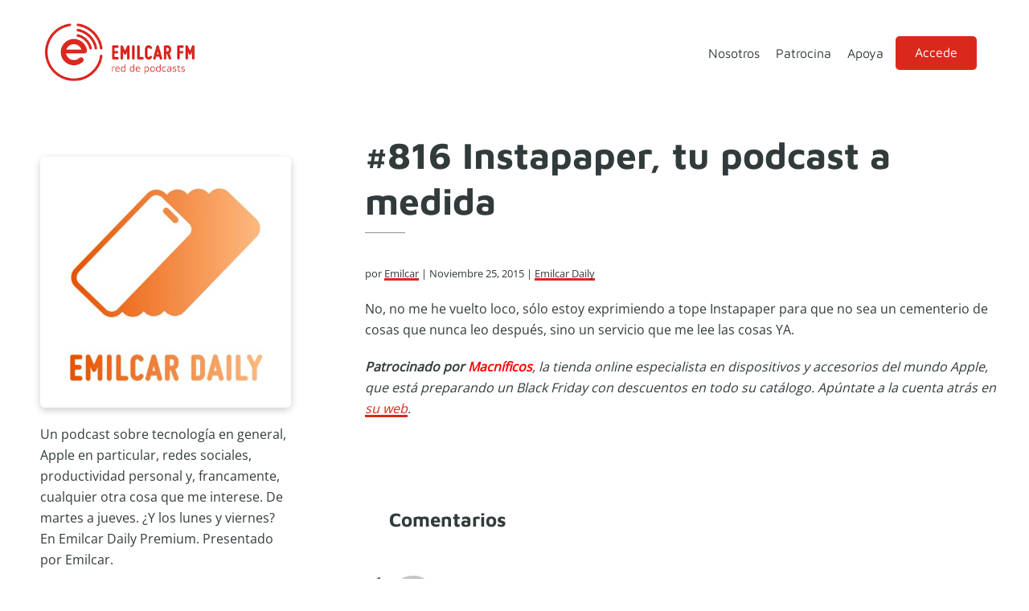

--- FILE ---
content_type: text/html; charset=UTF-8
request_url: https://emilcar.fm/2015/11/25/816-instapaper-tu-podcast-a-medida/
body_size: 11280
content:
<!DOCTYPE html>
<html lang="es">
<head >
<meta charset="UTF-8" />
<meta name="viewport" content="width=device-width, initial-scale=1" />
<title>#816 Instapaper, tu podcast a medida</title>
<meta name='robots' content='max-image-preview:large' />
<link rel='dns-prefetch' href='//js.stripe.com' />


<link rel="alternate" title="oEmbed (JSON)" type="application/json+oembed" href="https://emilcar.fm/wp-json/oembed/1.0/embed?url=https%3A%2F%2Femilcar.fm%2F2015%2F11%2F25%2F816-instapaper-tu-podcast-a-medida%2F" />
<link rel="alternate" title="oEmbed (XML)" type="text/xml+oembed" href="https://emilcar.fm/wp-json/oembed/1.0/embed?url=https%3A%2F%2Femilcar.fm%2F2015%2F11%2F25%2F816-instapaper-tu-podcast-a-medida%2F&#038;format=xml" />
<link rel="canonical" href="https://emilcar.fm/2015/11/25/816-instapaper-tu-podcast-a-medida/" />
<!-- Genesis Open Graph -->
<meta property="og:title" content="#816 Instapaper, tu podcast a medida" />
<meta property="og:type" content="article" />
<meta property="og:url" content="https://emilcar.fm/2015/11/25/816-instapaper-tu-podcast-a-medida/" />
<meta property="og:image" content="https://emilcar.fm/wp-content/uploads/2017/09/emilcardaily2017.png" />
<meta property="og:image:width" content="3000" />
<meta property="og:image:height" content="3000" />
<meta property="og:image:alt" content="Emilcar Daily" />
<style id='wp-img-auto-sizes-contain-inline-css'>
img:is([sizes=auto i],[sizes^="auto," i]){contain-intrinsic-size:3000px 1500px}
/*# sourceURL=wp-img-auto-sizes-contain-inline-css */
</style>
<link rel='stylesheet' id='emilcar-fm-css' href='https://emilcar.fm/wp-content/themes/dakota/style.css?ver=1.0.4' media='all' />
<style id='emilcar-fm-inline-css'>

		:root {
		  --footer-color: #323b3c;
		}
		.footer-widgets, .site-footer, .ab-button:hover { background-color: #323b3c;}

		.site-footer a, .site-footer p, .footer-widgets p, .footer-widgets a, .footer-widgets .widget-title, .comment-respond a,
		.comment-respond h3, .comment-respond label,
		.ab-button:hover,
		.footer-widgets .widget_text {  color: #ffffff; }
		
		:root {
		  --accent-color: #da291c;
		}

		.entry-title a:focus,
		.entry-title a:hover,
		a, a:hover, a:focus,
		.genesis-nav-menu a:focus,
		.genesis-nav-menu a:hover,
		.genesis-nav-menu .current-menu-item > a,
		.genesis-nav-menu .current-menu-ancestor > a,
		.genesis-nav-menu .sub-menu .current-menu-item > a:focus,
		.genesis-nav-menu .sub-menu .current-menu-item > a:hover,
		.sidebar .user-profile a  {
			color: #da291c;
		}
		.entry-meta a, .entry-content a { box-shadow: inset 0 -3px 0 0 #da291c;}
		.iconos-podcasts a { box-shadow: none; }


		a.button,
		button,
		.button,
		.ab-button,
		.wp-block-button__link,
		.footer-widgets a.button,
		input[type="button"],
		input[type="reset"],
		input[type="submit"],
		input[type="reset"],
		input[type="submit"],
		.entry-content a.button,
		.entry-content a.button:focus,
		.entry-content a.button:hover,
		.comment-respond input[type="submit"],
		.widget a.button:focus,
		.widget a.button:hover,
		.site-container div.wpforms-container-full .wpforms-form button[type="submit"],
		.site-container div.wpforms-container-full .wpforms-form button[type="submit"]:hover,
		.site-container div.wpforms-container-full .wpforms-form input[type="submit"],
		.site-container div.wpforms-container-full .wpforms-form input[type="submit"]:hover,
		.archive-pagination li a:focus, .archive-pagination li a:hover, .archive-pagination li.active a
		{
			background-color: #da291c;
			color: #ffffff;
		}

		.ab-button:hover {
			border-color: #da291c;
		}

		.site-container .wp-block-audio figcaption,
		.site-container .wp-block-embed figcaption,
		.site-container .wp-block-image figcaption,
		.site-container .testimonial figure.is-style-circle-mask {
			background-color: #da291c !important;
			color: #ffffff;
		}

		
		.wp-custom-logo .site-container .custom-logo-link {
			aspect-ratio: 200/80;
		}
		
		.wp-custom-logo .site-container .title-area {
			max-width: 200px;
		}
		
/*# sourceURL=emilcar-fm-inline-css */
</style>
<style id='wp-emoji-styles-inline-css'>

	img.wp-smiley, img.emoji {
		display: inline !important;
		border: none !important;
		box-shadow: none !important;
		height: 1em !important;
		width: 1em !important;
		margin: 0 0.07em !important;
		vertical-align: -0.1em !important;
		background: none !important;
		padding: 0 !important;
	}
/*# sourceURL=wp-emoji-styles-inline-css */
</style>
<link rel='stylesheet' id='wp-block-library-css' href='https://emilcar.fm/wp-includes/css/dist/block-library/style.min.css?ver=6.9' media='all' />
<style id='global-styles-inline-css'>
:root{--wp--preset--aspect-ratio--square: 1;--wp--preset--aspect-ratio--4-3: 4/3;--wp--preset--aspect-ratio--3-4: 3/4;--wp--preset--aspect-ratio--3-2: 3/2;--wp--preset--aspect-ratio--2-3: 2/3;--wp--preset--aspect-ratio--16-9: 16/9;--wp--preset--aspect-ratio--9-16: 9/16;--wp--preset--color--black: #050505;--wp--preset--color--cyan-bluish-gray: #abb8c3;--wp--preset--color--white: #ffffff;--wp--preset--color--pale-pink: #f78da7;--wp--preset--color--vivid-red: #cf2e2e;--wp--preset--color--luminous-vivid-orange: #ff6900;--wp--preset--color--luminous-vivid-amber: #fcb900;--wp--preset--color--light-green-cyan: #7bdcb5;--wp--preset--color--vivid-green-cyan: #00d084;--wp--preset--color--pale-cyan-blue: #8ed1fc;--wp--preset--color--vivid-cyan-blue: #0693e3;--wp--preset--color--vivid-purple: #9b51e0;--wp--preset--color--red: #da291c;--wp--preset--color--pink: #d40161;--wp--preset--color--grey: #f5f5f5;--wp--preset--gradient--vivid-cyan-blue-to-vivid-purple: linear-gradient(135deg,rgb(6,147,227) 0%,rgb(155,81,224) 100%);--wp--preset--gradient--light-green-cyan-to-vivid-green-cyan: linear-gradient(135deg,rgb(122,220,180) 0%,rgb(0,208,130) 100%);--wp--preset--gradient--luminous-vivid-amber-to-luminous-vivid-orange: linear-gradient(135deg,rgb(252,185,0) 0%,rgb(255,105,0) 100%);--wp--preset--gradient--luminous-vivid-orange-to-vivid-red: linear-gradient(135deg,rgb(255,105,0) 0%,rgb(207,46,46) 100%);--wp--preset--gradient--very-light-gray-to-cyan-bluish-gray: linear-gradient(135deg,rgb(238,238,238) 0%,rgb(169,184,195) 100%);--wp--preset--gradient--cool-to-warm-spectrum: linear-gradient(135deg,rgb(74,234,220) 0%,rgb(151,120,209) 20%,rgb(207,42,186) 40%,rgb(238,44,130) 60%,rgb(251,105,98) 80%,rgb(254,248,76) 100%);--wp--preset--gradient--blush-light-purple: linear-gradient(135deg,rgb(255,206,236) 0%,rgb(152,150,240) 100%);--wp--preset--gradient--blush-bordeaux: linear-gradient(135deg,rgb(254,205,165) 0%,rgb(254,45,45) 50%,rgb(107,0,62) 100%);--wp--preset--gradient--luminous-dusk: linear-gradient(135deg,rgb(255,203,112) 0%,rgb(199,81,192) 50%,rgb(65,88,208) 100%);--wp--preset--gradient--pale-ocean: linear-gradient(135deg,rgb(255,245,203) 0%,rgb(182,227,212) 50%,rgb(51,167,181) 100%);--wp--preset--gradient--electric-grass: linear-gradient(135deg,rgb(202,248,128) 0%,rgb(113,206,126) 100%);--wp--preset--gradient--midnight: linear-gradient(135deg,rgb(2,3,129) 0%,rgb(40,116,252) 100%);--wp--preset--font-size--small: clamp(0.7rem, 0.7rem + ((1vw - 0.2rem) * 0.545), 1rem);--wp--preset--font-size--medium: clamp(14px, 0.875rem + ((1vw - 3.2px) * 0.682), 20px);--wp--preset--font-size--large: clamp(1.1rem, 1.1rem + ((1vw - 0.2rem) * 0.545), 1.4rem);--wp--preset--font-size--x-large: clamp(25.014px, 1.563rem + ((1vw - 3.2px) * 1.93), 42px);--wp--preset--font-size--regular: clamp(0.9rem, 0.9rem + ((1vw - 0.2rem) * 0.545), 1.2rem);--wp--preset--font-size--larger: clamp(1.4rem, 1.4rem + ((1vw - 0.2rem) * 0.727), 1.8rem);--wp--preset--spacing--20: min(30px, 2vw);--wp--preset--spacing--30: min(40px, 4vw);--wp--preset--spacing--40: min(50px, 6vw);--wp--preset--spacing--50: min(60px, 10vw);--wp--preset--spacing--60: min(70px, 12vw);--wp--preset--spacing--70: min(80px, 14vw);--wp--preset--spacing--80: 5.06rem;--wp--preset--spacing--10: min(20px, 1vw);--wp--preset--shadow--natural: 6px 6px 9px rgba(0, 0, 0, 0.2);--wp--preset--shadow--deep: 12px 12px 50px rgba(0, 0, 0, 0.4);--wp--preset--shadow--sharp: 6px 6px 0px rgba(0, 0, 0, 0.2);--wp--preset--shadow--outlined: 6px 6px 0px -3px rgb(255, 255, 255), 6px 6px rgb(0, 0, 0);--wp--preset--shadow--crisp: 6px 6px 0px rgb(0, 0, 0);}:root { --wp--style--global--content-size: 800px;--wp--style--global--wide-size: 1200px; }:where(body) { margin: 0; }.wp-site-blocks > .alignleft { float: left; margin-right: 2em; }.wp-site-blocks > .alignright { float: right; margin-left: 2em; }.wp-site-blocks > .aligncenter { justify-content: center; margin-left: auto; margin-right: auto; }:where(.wp-site-blocks) > * { margin-block-start: 24px; margin-block-end: 0; }:where(.wp-site-blocks) > :first-child { margin-block-start: 0; }:where(.wp-site-blocks) > :last-child { margin-block-end: 0; }:root { --wp--style--block-gap: 24px; }:root :where(.is-layout-flow) > :first-child{margin-block-start: 0;}:root :where(.is-layout-flow) > :last-child{margin-block-end: 0;}:root :where(.is-layout-flow) > *{margin-block-start: 24px;margin-block-end: 0;}:root :where(.is-layout-constrained) > :first-child{margin-block-start: 0;}:root :where(.is-layout-constrained) > :last-child{margin-block-end: 0;}:root :where(.is-layout-constrained) > *{margin-block-start: 24px;margin-block-end: 0;}:root :where(.is-layout-flex){gap: 24px;}:root :where(.is-layout-grid){gap: 24px;}.is-layout-flow > .alignleft{float: left;margin-inline-start: 0;margin-inline-end: 2em;}.is-layout-flow > .alignright{float: right;margin-inline-start: 2em;margin-inline-end: 0;}.is-layout-flow > .aligncenter{margin-left: auto !important;margin-right: auto !important;}.is-layout-constrained > .alignleft{float: left;margin-inline-start: 0;margin-inline-end: 2em;}.is-layout-constrained > .alignright{float: right;margin-inline-start: 2em;margin-inline-end: 0;}.is-layout-constrained > .aligncenter{margin-left: auto !important;margin-right: auto !important;}.is-layout-constrained > :where(:not(.alignleft):not(.alignright):not(.alignfull)){max-width: var(--wp--style--global--content-size);margin-left: auto !important;margin-right: auto !important;}.is-layout-constrained > .alignwide{max-width: var(--wp--style--global--wide-size);}body .is-layout-flex{display: flex;}.is-layout-flex{flex-wrap: wrap;align-items: center;}.is-layout-flex > :is(*, div){margin: 0;}body .is-layout-grid{display: grid;}.is-layout-grid > :is(*, div){margin: 0;}body{padding-top: 0px;padding-right: 0px;padding-bottom: 0px;padding-left: 0px;}a:where(:not(.wp-element-button)){text-decoration: underline;}:root :where(.wp-element-button, .wp-block-button__link){background-color: #32373c;border-width: 0;color: #fff;font-family: inherit;font-size: inherit;font-style: inherit;font-weight: inherit;letter-spacing: inherit;line-height: inherit;padding-top: calc(0.667em + 2px);padding-right: calc(1.333em + 2px);padding-bottom: calc(0.667em + 2px);padding-left: calc(1.333em + 2px);text-decoration: none;text-transform: inherit;}.has-black-color{color: var(--wp--preset--color--black) !important;}.has-cyan-bluish-gray-color{color: var(--wp--preset--color--cyan-bluish-gray) !important;}.has-white-color{color: var(--wp--preset--color--white) !important;}.has-pale-pink-color{color: var(--wp--preset--color--pale-pink) !important;}.has-vivid-red-color{color: var(--wp--preset--color--vivid-red) !important;}.has-luminous-vivid-orange-color{color: var(--wp--preset--color--luminous-vivid-orange) !important;}.has-luminous-vivid-amber-color{color: var(--wp--preset--color--luminous-vivid-amber) !important;}.has-light-green-cyan-color{color: var(--wp--preset--color--light-green-cyan) !important;}.has-vivid-green-cyan-color{color: var(--wp--preset--color--vivid-green-cyan) !important;}.has-pale-cyan-blue-color{color: var(--wp--preset--color--pale-cyan-blue) !important;}.has-vivid-cyan-blue-color{color: var(--wp--preset--color--vivid-cyan-blue) !important;}.has-vivid-purple-color{color: var(--wp--preset--color--vivid-purple) !important;}.has-red-color{color: var(--wp--preset--color--red) !important;}.has-pink-color{color: var(--wp--preset--color--pink) !important;}.has-grey-color{color: var(--wp--preset--color--grey) !important;}.has-black-background-color{background-color: var(--wp--preset--color--black) !important;}.has-cyan-bluish-gray-background-color{background-color: var(--wp--preset--color--cyan-bluish-gray) !important;}.has-white-background-color{background-color: var(--wp--preset--color--white) !important;}.has-pale-pink-background-color{background-color: var(--wp--preset--color--pale-pink) !important;}.has-vivid-red-background-color{background-color: var(--wp--preset--color--vivid-red) !important;}.has-luminous-vivid-orange-background-color{background-color: var(--wp--preset--color--luminous-vivid-orange) !important;}.has-luminous-vivid-amber-background-color{background-color: var(--wp--preset--color--luminous-vivid-amber) !important;}.has-light-green-cyan-background-color{background-color: var(--wp--preset--color--light-green-cyan) !important;}.has-vivid-green-cyan-background-color{background-color: var(--wp--preset--color--vivid-green-cyan) !important;}.has-pale-cyan-blue-background-color{background-color: var(--wp--preset--color--pale-cyan-blue) !important;}.has-vivid-cyan-blue-background-color{background-color: var(--wp--preset--color--vivid-cyan-blue) !important;}.has-vivid-purple-background-color{background-color: var(--wp--preset--color--vivid-purple) !important;}.has-red-background-color{background-color: var(--wp--preset--color--red) !important;}.has-pink-background-color{background-color: var(--wp--preset--color--pink) !important;}.has-grey-background-color{background-color: var(--wp--preset--color--grey) !important;}.has-black-border-color{border-color: var(--wp--preset--color--black) !important;}.has-cyan-bluish-gray-border-color{border-color: var(--wp--preset--color--cyan-bluish-gray) !important;}.has-white-border-color{border-color: var(--wp--preset--color--white) !important;}.has-pale-pink-border-color{border-color: var(--wp--preset--color--pale-pink) !important;}.has-vivid-red-border-color{border-color: var(--wp--preset--color--vivid-red) !important;}.has-luminous-vivid-orange-border-color{border-color: var(--wp--preset--color--luminous-vivid-orange) !important;}.has-luminous-vivid-amber-border-color{border-color: var(--wp--preset--color--luminous-vivid-amber) !important;}.has-light-green-cyan-border-color{border-color: var(--wp--preset--color--light-green-cyan) !important;}.has-vivid-green-cyan-border-color{border-color: var(--wp--preset--color--vivid-green-cyan) !important;}.has-pale-cyan-blue-border-color{border-color: var(--wp--preset--color--pale-cyan-blue) !important;}.has-vivid-cyan-blue-border-color{border-color: var(--wp--preset--color--vivid-cyan-blue) !important;}.has-vivid-purple-border-color{border-color: var(--wp--preset--color--vivid-purple) !important;}.has-red-border-color{border-color: var(--wp--preset--color--red) !important;}.has-pink-border-color{border-color: var(--wp--preset--color--pink) !important;}.has-grey-border-color{border-color: var(--wp--preset--color--grey) !important;}.has-vivid-cyan-blue-to-vivid-purple-gradient-background{background: var(--wp--preset--gradient--vivid-cyan-blue-to-vivid-purple) !important;}.has-light-green-cyan-to-vivid-green-cyan-gradient-background{background: var(--wp--preset--gradient--light-green-cyan-to-vivid-green-cyan) !important;}.has-luminous-vivid-amber-to-luminous-vivid-orange-gradient-background{background: var(--wp--preset--gradient--luminous-vivid-amber-to-luminous-vivid-orange) !important;}.has-luminous-vivid-orange-to-vivid-red-gradient-background{background: var(--wp--preset--gradient--luminous-vivid-orange-to-vivid-red) !important;}.has-very-light-gray-to-cyan-bluish-gray-gradient-background{background: var(--wp--preset--gradient--very-light-gray-to-cyan-bluish-gray) !important;}.has-cool-to-warm-spectrum-gradient-background{background: var(--wp--preset--gradient--cool-to-warm-spectrum) !important;}.has-blush-light-purple-gradient-background{background: var(--wp--preset--gradient--blush-light-purple) !important;}.has-blush-bordeaux-gradient-background{background: var(--wp--preset--gradient--blush-bordeaux) !important;}.has-luminous-dusk-gradient-background{background: var(--wp--preset--gradient--luminous-dusk) !important;}.has-pale-ocean-gradient-background{background: var(--wp--preset--gradient--pale-ocean) !important;}.has-electric-grass-gradient-background{background: var(--wp--preset--gradient--electric-grass) !important;}.has-midnight-gradient-background{background: var(--wp--preset--gradient--midnight) !important;}.has-small-font-size{font-size: var(--wp--preset--font-size--small) !important;}.has-medium-font-size{font-size: var(--wp--preset--font-size--medium) !important;}.has-large-font-size{font-size: var(--wp--preset--font-size--large) !important;}.has-x-large-font-size{font-size: var(--wp--preset--font-size--x-large) !important;}.has-regular-font-size{font-size: var(--wp--preset--font-size--regular) !important;}.has-larger-font-size{font-size: var(--wp--preset--font-size--larger) !important;}
/*# sourceURL=global-styles-inline-css */
</style>

<link rel='stylesheet' id='editorskit-frontend-css' href='https://emilcar.fm/wp-content/plugins/block-options/build/style.build.css?ver=new' media='all' />
<link rel='stylesheet' id='osomblocks-css' href='https://emilcar.fm/wp-content/plugins/osomblocks/assets/css/blocks.style.css?ver=1751960387' media='all' />
<link rel='stylesheet' id='ers-styles-css' href='https://emilcar.fm/wp-content/plugins/easy-restrict-1/public/css/frontend-styles.css?ver=1768846910' media='all' />
<link rel='stylesheet' id='osom-ml-style-css' href='https://emilcar.fm/wp-content/plugins/osom-modal-login//assets/css/osom-modal-login.css?ver=all' media='all' />
<link rel='stylesheet' id='dashicons-css' href='https://emilcar.fm/wp-includes/css/dashicons.min.css?ver=6.9' media='all' />
<link rel="stylesheet" href="https://emilcar.fm/wp-content/cache/fonts/1/google-fonts/css/6/d/b/b229118fb81ed3976cb070aa7a7fb.css" data-wpr-hosted-gf-parameters="family=Maven+Pro%3A400%2C500%2C700%7COpen+Sans&ver=1.0.4"/>
<link rel='stylesheet' id='emilcar-fm-gutenberg-css' href='https://emilcar.fm/wp-content/themes/dakota/lib/gutenberg/front-end.css?ver=1.0.4' media='all' />
<style id='emilcar-fm-gutenberg-inline-css'>

.site-container .wp-block-button .wp-block-button__link {
	background-color: #da291c;
}

.wp-block-button .wp-block-button__link:not(.has-background),
.wp-block-button .wp-block-button__link:not(.has-background):focus,
.wp-block-button .wp-block-button__link:not(.has-background):hover {
	color: #ffffff;
}

.site-container .wp-block-button.is-style-outline .wp-block-button__link {
	color: #da291c;
}

.site-container .wp-block-button.is-style-outline .wp-block-button__link:focus,
.site-container .wp-block-button.is-style-outline .wp-block-button__link:hover {
	color: #555e5f;
}
		.site-container .has-small-font-size {
			font-size: 14px;
		}
		.site-container .has-normal-font-size {
			font-size: 16px;
		}
		.site-container .has-large-font-size {
			font-size: 20px;
		}
		.site-container .has-larger-font-size {
			font-size: 24px;
		}
		.site-container .has-theme-primary-color,
		.site-container .wp-block-button .wp-block-button__link.has-theme-primary-color,
		.site-container .wp-block-button.is-style-outline .wp-block-button__link.has-theme-primary-color {
			color: #da291c;
		}

		.site-container .has-theme-primary-background-color,
		.site-container .wp-block-button .wp-block-button__link.has-theme-primary-background-color,
		.site-container .wp-block-pullquote.is-style-solid-color.has-theme-primary-background-color {
			background-color: #da291c;
		}		.site-container .has-theme-footer-color,
		.site-container .wp-block-button .wp-block-button__link.has-theme-footer-color,
		.site-container .wp-block-button.is-style-outline .wp-block-button__link.has-theme-footer-color {
			color: #323b3c;
		}

		.site-container .has-theme-footer-background-color,
		.site-container .wp-block-button .wp-block-button__link.has-theme-footer-background-color,
		.site-container .wp-block-pullquote.is-style-solid-color.has-theme-footer-background-color {
			background-color: #323b3c;
		}		.site-container .has-theme-text-color,
		.site-container .wp-block-button .wp-block-button__link.has-theme-text-color,
		.site-container .wp-block-button.is-style-outline .wp-block-button__link.has-theme-text-color {
			color: #323B3C;
		}

		.site-container .has-theme-text-background-color,
		.site-container .wp-block-button .wp-block-button__link.has-theme-text-background-color,
		.site-container .wp-block-pullquote.is-style-solid-color.has-theme-text-background-color {
			background-color: #323B3C;
		}		.site-container .has-theme-base-color,
		.site-container .wp-block-button .wp-block-button__link.has-theme-base-color,
		.site-container .wp-block-button.is-style-outline .wp-block-button__link.has-theme-base-color {
			color: #ffffff;
		}

		.site-container .has-theme-base-background-color,
		.site-container .wp-block-button .wp-block-button__link.has-theme-base-background-color,
		.site-container .wp-block-pullquote.is-style-solid-color.has-theme-base-background-color {
			background-color: #ffffff;
		}
/*# sourceURL=emilcar-fm-gutenberg-inline-css */
</style>
<script src="https://emilcar.fm/wp-includes/js/jquery/jquery.min.js?ver=3.7.1" id="jquery-core-js"></script>
<script src="https://emilcar.fm/wp-includes/js/jquery/jquery-migrate.min.js?ver=3.4.1" id="jquery-migrate-js"></script>
<script src="https://js.stripe.com/v3/?ver=6.9" id="ers-stripe-api-js"></script>
<link rel="https://api.w.org/" href="https://emilcar.fm/wp-json/" /><link rel="alternate" title="JSON" type="application/json" href="https://emilcar.fm/wp-json/wp/v2/posts/2774" /><link rel="EditURI" type="application/rsd+xml" title="RSD" href="https://emilcar.fm/xmlrpc.php?rsd" />
		<style type="text/css">.pp-podcast {opacity: 0;}</style>
		<link rel="pingback" href="https://emilcar.fm/xmlrpc.php" />
	<style>
		:root { --accent-color: #da291c;
			--text-color: #323B3C;
			--footer-color: #323b3c;
			--body-font: 'Open Sans';
			--heading-font: 'Maven Pro';
		}
		body{
			font-family: "Open Sans", sans-serif;
		}
		h1, h2, h3, h4, h5, h6 {
			font-family: "Maven Pro", sans-serif;
		}


	</style>
	<link rel="icon" href="https://emilcar.fm/wp-content/uploads/2017/10/cropped-Apple-Touch-FM-32x32.png" sizes="32x32" />
<link rel="icon" href="https://emilcar.fm/wp-content/uploads/2017/10/cropped-Apple-Touch-FM-192x192.png" sizes="192x192" />
<link rel="apple-touch-icon" href="https://emilcar.fm/wp-content/uploads/2017/10/cropped-Apple-Touch-FM-180x180.png" />
<meta name="msapplication-TileImage" content="https://emilcar.fm/wp-content/uploads/2017/10/cropped-Apple-Touch-FM-270x270.png" />
	<!-- Fonts Plugin CSS - https://fontsplugin.com/ -->
	<style>
			</style>
	<!-- Fonts Plugin CSS -->
	<meta name="generator" content="WP Rocket 3.20.3" data-wpr-features="wpr_image_dimensions wpr_host_fonts_locally wpr_desktop" /></head>
<body class="wp-singular post-template-default single single-post postid-2774 single-format-standard wp-custom-logo wp-embed-responsive wp-theme-genesis wp-child-theme-dakota sidebar-content genesis-breadcrumbs-hidden genesis-singular-image-hidden genesis-footer-widgets-hidden no-js has-no-blocks" itemscope itemtype="https://schema.org/WebPage">	<script>
	//<![CDATA[
	(function(){
		var c = document.body.classList;
		c.remove( 'no-js' );
		c.add( 'js' );
	})();
	//]]>
	</script>
	<div data-rocket-location-hash="0618d851ce5ae792f527e16bbc8f30f9" class="site-container"><ul class="genesis-skip-link"><li><a href="#genesis-nav-primary" class="screen-reader-shortcut"> Saltar a la navegación principal</a></li><li><a href="#genesis-content" class="screen-reader-shortcut"> Saltar al contenido principal</a></li><li><a href="#genesis-sidebar-primary" class="screen-reader-shortcut"> Saltar a la barra lateral principal</a></li></ul><header data-rocket-location-hash="1da0d493198403f7aa8bb1c35b47b13e" class="site-header" itemscope itemtype="https://schema.org/WPHeader"><div data-rocket-location-hash="53ba7d88c4009f539a4f0b32d3e151af" class="wrap"><div class="title-area"><a href="https://emilcar.fm/" class="custom-logo-link" rel="home"><img width="300" height="120" src="https://emilcar.fm/wp-content/uploads/2021/12/logotipo-emilcar-fm.png" class="custom-logo" alt="logotipo emilcar fm" decoding="async" /></a><p class="site-title" itemprop="headline">Emilcar FM</p><p class="site-description" itemprop="description">Red de podcasts</p></div><div class="widget-area header-widget-area"><nav class="nav-primary" aria-label="Principal" itemscope itemtype="https://schema.org/SiteNavigationElement" id="genesis-nav-primary"><div class="wrap"><ul id="menu-mi-menu" class="menu genesis-nav-menu menu-primary js-superfish"><li id="menu-item-10307" class="menu-item menu-item-type-post_type menu-item-object-page menu-item-10307"><a href="https://emilcar.fm/nosotros/" itemprop="url"><span itemprop="name">Nosotros</span></a></li>
<li id="menu-item-29820" class="menu-item menu-item-type-post_type menu-item-object-page menu-item-29820"><a href="https://emilcar.fm/patrocinio/" itemprop="url"><span itemprop="name">Patrocina</span></a></li>
<li id="menu-item-23748" class="menu-item menu-item-type-post_type menu-item-object-page menu-item-23748"><a href="https://emilcar.fm/apoya/" itemprop="url"><span itemprop="name">Apoya</span></a></li>
<li id="menu-item-29720" class="menu-item menu-item-type-post_type menu-item-object-page menu-item-29720"><a href="https://emilcar.fm/zonaprivada/" itemprop="url"><span itemprop="name">Zona privada</span></a></li>
<li class="menu-item osmlogin"><a href="https://emilcar.fm/2015/11/25/816-instapaper-tu-podcast-a-medida/#login" title="Login">Accede</a></li></ul></div></nav></div></div></header><div data-rocket-location-hash="75a6a47cfbc30d1dbe50aa488753efe2" class="site-inner"><div data-rocket-location-hash="5ed5dfd816c80b8b4bc68e22888797bb" class="content-sidebar-wrap"><main class="content" id="genesis-content"><article class="post-2774 post type-post status-publish format-standard has-post-thumbnail category-emilcardaily entry" aria-label="#816 Instapaper, tu podcast a medida" itemscope itemtype="https://schema.org/CreativeWork"><header class="entry-header"><h1 class="entry-title" itemprop="headline">#816 Instapaper, tu podcast a medida</h1>
<p class="entry-meta">por&nbsp;<span class="entry-author" itemprop="author" itemscope itemtype="https://schema.org/Person"><a href="https://emilcar.fm/author/4dm1n/" class="entry-author-link" rel="author" itemprop="url"><span class="entry-author-name" itemprop="name">Emilcar</span></a></span> &nbsp;|&nbsp;<time class="entry-time" itemprop="datePublished" datetime="2015-11-25T09:19:43+01:00">noviembre 25, 2015</time> &nbsp;|&nbsp;
<span class="entry-categories"><a href="https://emilcar.fm/podcast/emilcardaily/" rel="category tag">Emilcar Daily</a></span></p></header><div class="entry-content" itemprop="text"><p>No, no me he vuelto loco, sólo estoy exprimiendo a tope Instapaper para que no sea un cementerio de cosas que nunca leo después, sino un servicio que me lee las cosas YA. </p>
<p><em><strong>Patrocinado por</strong> <span style="color: #ff0000;"><strong>Macníficos</strong></span>, la tienda online especialista en dispositivos y accesorios del mundo Apple, que está preparando un Black Friday con descuentos en todo su catálogo. Apúntate a la cuenta atrás en <a href="http://emilcar.fm/macnificos">su web</a>.</em></p>
<!--<rdf:RDF xmlns:rdf="http://www.w3.org/1999/02/22-rdf-syntax-ns#"
			xmlns:dc="http://purl.org/dc/elements/1.1/"
			xmlns:trackback="http://madskills.com/public/xml/rss/module/trackback/">
		<rdf:Description rdf:about="https://emilcar.fm/2015/11/25/816-instapaper-tu-podcast-a-medida/"
    dc:identifier="https://emilcar.fm/2015/11/25/816-instapaper-tu-podcast-a-medida/"
    dc:title="#816 Instapaper, tu podcast a medida"
    trackback:ping="https://emilcar.fm/2015/11/25/816-instapaper-tu-podcast-a-medida/trackback/" />
</rdf:RDF>-->
</div><footer class="entry-footer"></footer></article><h2 class="screen-reader-text">Interacciones con los lectores</h2><div class="entry-comments" id="comments"><h3>Comentarios</h3><ol class="comment-list">
	<li class="comment even thread-even depth-1" id="comment-1990">
	<article id="article-comment-1990" itemprop="comment" itemscope itemtype="https://schema.org/Comment">

		
		<header class="comment-header">
			<p class="comment-author" itemprop="author" itemscope itemtype="https://schema.org/Person">
				<img alt='' src='https://secure.gravatar.com/avatar/a2055d2251f3a80598019c53c2e45041a2dae11bc1ee614b800e79c05377288c?s=60&#038;d=mm&#038;r=g' srcset='https://secure.gravatar.com/avatar/a2055d2251f3a80598019c53c2e45041a2dae11bc1ee614b800e79c05377288c?s=120&#038;d=mm&#038;r=g 2x' class='avatar avatar-60 photo' height='60' width='60' decoding='async'/><span class="comment-author-name" itemprop="name"><a href="http://twitter.com/EliasNS" class="comment-author-link" rel="external nofollow" itemprop="url">Elías Gómez Sainz (@EliasNS)</a></span> <span class="says">dice</span>			</p>

			<p class="comment-meta"><time class="comment-time" datetime="2015-11-25T10:18:09+01:00" itemprop="datePublished"><a class="comment-time-link" href="https://emilcar.fm/2015/11/25/816-instapaper-tu-podcast-a-medida/#comment-1990" itemprop="url">noviembre 25, 2015 a las 10:18 am</a></time></p>		</header>

		<div class="comment-content" itemprop="text">
			
			<p>Pocket lo tiene desde hace 3 añitos (<a href="http://j.mp/1I9Wg8p" rel="nofollow ugc">http://j.mp/1I9Wg8p</a>), y yo de vez en cuando lo uso, aunque no de forma habitual. Habrá que ponerse 😉</p>
		</div>

		
		
	</article>
	</li><!-- #comment-## -->

	<li class="comment odd alt thread-odd thread-alt depth-1" id="comment-1991">
	<article id="article-comment-1991" itemprop="comment" itemscope itemtype="https://schema.org/Comment">

		
		<header class="comment-header">
			<p class="comment-author" itemprop="author" itemscope itemtype="https://schema.org/Person">
				<img alt='' src='https://secure.gravatar.com/avatar/1e07ed4e6a1e424148698b7570c544ee5862f331fe0f5363a1986bdad7f42346?s=60&#038;d=mm&#038;r=g' srcset='https://secure.gravatar.com/avatar/1e07ed4e6a1e424148698b7570c544ee5862f331fe0f5363a1986bdad7f42346?s=120&#038;d=mm&#038;r=g 2x' class='avatar avatar-60 photo' height='60' width='60' loading='lazy' decoding='async'/><span class="comment-author-name" itemprop="name">David Marsinyach</span> <span class="says">dice</span>			</p>

			<p class="comment-meta"><time class="comment-time" datetime="2015-11-25T12:29:02+01:00" itemprop="datePublished"><a class="comment-time-link" href="https://emilcar.fm/2015/11/25/816-instapaper-tu-podcast-a-medida/#comment-1991" itemprop="url">noviembre 25, 2015 a las 12:29 pm</a></time></p>		</header>

		<div class="comment-content" itemprop="text">
			
			<p>Pocket tiene lector de artículos, pero a mi parecer, el de Instapaper me parece mejor.</p>
		</div>

		
		
	</article>
	</li><!-- #comment-## -->

	<li class="comment even thread-even depth-1" id="comment-1992">
	<article id="article-comment-1992" itemprop="comment" itemscope itemtype="https://schema.org/Comment">

		
		<header class="comment-header">
			<p class="comment-author" itemprop="author" itemscope itemtype="https://schema.org/Person">
				<img alt='' src='https://secure.gravatar.com/avatar/9cd0c3cfbb41899013a02212f1e4ba7226d7df617357cb31433250fc836ad83b?s=60&#038;d=mm&#038;r=g' srcset='https://secure.gravatar.com/avatar/9cd0c3cfbb41899013a02212f1e4ba7226d7df617357cb31433250fc836ad83b?s=120&#038;d=mm&#038;r=g 2x' class='avatar avatar-60 photo' height='60' width='60' loading='lazy' decoding='async'/><span class="comment-author-name" itemprop="name"><a href="http://www.haztelomirar.com" class="comment-author-link" rel="external nofollow" itemprop="url">@manzanojavier</a></span> <span class="says">dice</span>			</p>

			<p class="comment-meta"><time class="comment-time" datetime="2015-11-25T16:54:33+01:00" itemprop="datePublished"><a class="comment-time-link" href="https://emilcar.fm/2015/11/25/816-instapaper-tu-podcast-a-medida/#comment-1992" itemprop="url">noviembre 25, 2015 a las 4:54 pm</a></time></p>		</header>

		<div class="comment-content" itemprop="text">
			
			<p>has descrito muy uso principal&#8230; al volante es una gozada, no obstante lo uso bastante menos desde que esta la opcion de deslizar los dos dedicos de arriba  a abajo y dale al play desde safari o lo que se menee, opcion que ha dejado fuera de juego la app ibookz ya que lo hago asi incluso para leer libros en pdf o desde ibooks&#8230; a instapapper solo le falta ya aparecer magicamente en el kindle para no acabar ciego</p>
		</div>

		
		
	</article>
	</li><!-- #comment-## -->

	<li class="comment odd alt thread-odd thread-alt depth-1" id="comment-1993">
	<article id="article-comment-1993" itemprop="comment" itemscope itemtype="https://schema.org/Comment">

		
		<header class="comment-header">
			<p class="comment-author" itemprop="author" itemscope itemtype="https://schema.org/Person">
				<img alt='' src='https://secure.gravatar.com/avatar/79117fb371aeb498da144b031b9f7b0ab7417e7f8ca967a811af2f0eed209d69?s=60&#038;d=mm&#038;r=g' srcset='https://secure.gravatar.com/avatar/79117fb371aeb498da144b031b9f7b0ab7417e7f8ca967a811af2f0eed209d69?s=120&#038;d=mm&#038;r=g 2x' class='avatar avatar-60 photo' height='60' width='60' loading='lazy' decoding='async'/><span class="comment-author-name" itemprop="name"><a href="http://twitter.com/periku" class="comment-author-link" rel="external nofollow" itemprop="url">periku (@periku)</a></span> <span class="says">dice</span>			</p>

			<p class="comment-meta"><time class="comment-time" datetime="2015-11-25T19:56:50+01:00" itemprop="datePublished"><a class="comment-time-link" href="https://emilcar.fm/2015/11/25/816-instapaper-tu-podcast-a-medida/#comment-1993" itemprop="url">noviembre 25, 2015 a las 7:56 pm</a></time></p>		</header>

		<div class="comment-content" itemprop="text">
			
			<p>Yo llevo usando desde hace más de dos años la posibilidad de leer pantalla desde las opciones de accesibilidad (deslizando dos dedos hacia abajo desde el borde superior) en Reeder2 (hoy felizmente actualizada a 3 aunque desgraciadamente siga sin incluir opciones de búsqueda). </p>
<p>La única pega es que cuando termina de leer el artículo tienes que volver a darle con los dos dedicos al nuevo artículo. </p>
<p>Imperdible.</p>
		</div>

		
		
	</article>
	</li><!-- #comment-## -->

	<li class="comment even thread-even depth-1" id="comment-1994">
	<article id="article-comment-1994" itemprop="comment" itemscope itemtype="https://schema.org/Comment">

		
		<header class="comment-header">
			<p class="comment-author" itemprop="author" itemscope itemtype="https://schema.org/Person">
				<img alt='' src='https://secure.gravatar.com/avatar/2c7239088331f225f2bbdbf505fc6037d943c2d0817c78f886ad879821aae0c6?s=60&#038;d=mm&#038;r=g' srcset='https://secure.gravatar.com/avatar/2c7239088331f225f2bbdbf505fc6037d943c2d0817c78f886ad879821aae0c6?s=120&#038;d=mm&#038;r=g 2x' class='avatar avatar-60 photo' height='60' width='60' loading='lazy' decoding='async'/><span class="comment-author-name" itemprop="name"><a href="http://gravatar.com/swimcoach75" class="comment-author-link" rel="external nofollow" itemprop="url">swimcoach75</a></span> <span class="says">dice</span>			</p>

			<p class="comment-meta"><time class="comment-time" datetime="2015-11-27T23:50:15+01:00" itemprop="datePublished"><a class="comment-time-link" href="https://emilcar.fm/2015/11/25/816-instapaper-tu-podcast-a-medida/#comment-1994" itemprop="url">noviembre 27, 2015 a las 11:50 pm</a></time></p>		</header>

		<div class="comment-content" itemprop="text">
			
			<p>En Pocket está solo para la versión Premium o también de forma gratuita? Gracias</p>
		</div>

		
		
	</article>
	</li><!-- #comment-## -->
</ol></div></main><aside class="sidebar sidebar-primary widget-area" role="complementary" aria-label="Barra lateral principal" itemscope itemtype="https://schema.org/WPSideBar" id="genesis-sidebar-primary"><h2 class="genesis-sidebar-title screen-reader-text">Barra lateral principal</h2><div class="cat-intro"><img width="500" height="500" src="https://emilcar.fm/wp-content/uploads/2025/10/daily2025-500x500.jpeg" class="attachment-medium size-medium" alt="" decoding="async" loading="lazy" srcset="https://emilcar.fm/wp-content/uploads/2025/10/daily2025-500x500.jpeg 500w, https://emilcar.fm/wp-content/uploads/2025/10/daily2025-400x400.jpeg 400w, https://emilcar.fm/wp-content/uploads/2025/10/daily2025-150x150.jpeg 150w, https://emilcar.fm/wp-content/uploads/2025/10/daily2025-768x768.jpeg 768w, https://emilcar.fm/wp-content/uploads/2025/10/daily2025-1536x1536.jpeg 1536w, https://emilcar.fm/wp-content/uploads/2025/10/daily2025-2048x2048.jpeg 2048w, https://emilcar.fm/wp-content/uploads/2025/10/daily2025-75x75.jpeg 75w, https://emilcar.fm/wp-content/uploads/2025/10/daily2025-510x510.jpeg 510w, https://emilcar.fm/wp-content/uploads/2025/10/daily2025-100x100.jpeg 100w, https://emilcar.fm/wp-content/uploads/2025/10/daily2025-250x250.jpeg 250w, https://emilcar.fm/wp-content/uploads/2025/10/daily2025-200x200.jpeg 200w, https://emilcar.fm/wp-content/uploads/2025/10/daily2025-180x180.jpeg 180w, https://emilcar.fm/wp-content/uploads/2025/10/daily2025-300x300.jpeg 300w, https://emilcar.fm/wp-content/uploads/2025/10/daily2025-600x600.jpeg 600w, https://emilcar.fm/wp-content/uploads/2025/10/daily2025-1320x1320.jpeg 1320w" sizes="auto, (max-width: 500px) 100vw, 500px" /><p class="cat-description">Un podcast sobre tecnología en general, Apple en particular, redes sociales, productividad personal y, francamente, cualquier otra cosa que me interese. De martes a jueves. ¿Y los lunes y viernes? En Emilcar Daily Premium. Presentado por <a href="mailto:daily@emilcar.fm?Subject=Comentario%20sobre%20Daily">Emilcar</a>.</p><a href="https://emilcar.fm/landing-emilcar-daily-premium" target="_blank" title="Suscribirse al Daily Premium en Mumbler" class="subscription"><button> Suscribirse al Daily Premium por 4€/mes </button></a><div class="host"><h3>Presentado por</h3><div class="host-info"><img width="150" height="150" src="https://emilcar.fm/wp-content/uploads/2022/11/Avatar-221029-reducido-150x150.jpeg" class="attachment-thumbnail size-thumbnail" alt="" decoding="async" loading="lazy" srcset="https://emilcar.fm/wp-content/uploads/2022/11/Avatar-221029-reducido-150x150.jpeg 150w, https://emilcar.fm/wp-content/uploads/2022/11/Avatar-221029-reducido-500x500.jpeg 500w, https://emilcar.fm/wp-content/uploads/2022/11/Avatar-221029-reducido-399x400.jpeg 399w, https://emilcar.fm/wp-content/uploads/2022/11/Avatar-221029-reducido-768x769.jpeg 768w, https://emilcar.fm/wp-content/uploads/2022/11/Avatar-221029-reducido-1534x1536.jpeg 1534w, https://emilcar.fm/wp-content/uploads/2022/11/Avatar-221029-reducido-2045x2048.jpeg 2045w, https://emilcar.fm/wp-content/uploads/2022/11/Avatar-221029-reducido-75x75.jpeg 75w, https://emilcar.fm/wp-content/uploads/2022/11/Avatar-221029-reducido-510x510.jpeg 510w, https://emilcar.fm/wp-content/uploads/2022/11/Avatar-221029-reducido-100x100.jpeg 100w, https://emilcar.fm/wp-content/uploads/2022/11/Avatar-221029-reducido-250x250.jpeg 250w, https://emilcar.fm/wp-content/uploads/2022/11/Avatar-221029-reducido-200x200.jpeg 200w, https://emilcar.fm/wp-content/uploads/2022/11/Avatar-221029-reducido-180x180.jpeg 180w, https://emilcar.fm/wp-content/uploads/2022/11/Avatar-221029-reducido-300x300.jpeg 300w, https://emilcar.fm/wp-content/uploads/2022/11/Avatar-221029-reducido-600x600.jpeg 600w, https://emilcar.fm/wp-content/uploads/2022/11/Avatar-221029-reducido-1320x1322.jpeg 1320w" sizes="auto, (max-width: 150px) 100vw, 150px" /><h4>Emilcar</h4><p>Fundador de la red de podcasts Emilcar FM</p><ul class="rrss-host"><a title="Twitter" style="content: url(https://emilcar.fm/wp-content/themes/dakota/images/twitter.svg); width: 25px; height: 25px;" href="http://emilcar"></a><a rel="me" title="Mastodon" style="content: url(https://emilcar.fm/wp-content/themes/dakota/images/mastodon.svg); width: 25px; height: 25px;" href="https://emilcar.social/@emilcar"></a><a rel="me" title="Bluesky" style="content: url(https://emilcar.fm/wp-content/themes/dakota/images/bluesky.svg); width: 25px; height: 25px;" href="https://bsky.app/profile/emilcar.fm"></a></ul></div></div><h3>Escucha</h3><ul class="podcast-platforms"><a title="Apple" style="content: url(https://emilcar.fm/wp-content/themes/dakota/images/podcast/apple_podcast.png);" href="https://podcasts.apple.com/es/podcast/emilcar-daily/id575822709?i=1000445942238" target="_blank"></a><a title="Spotify" style="content: url(https://emilcar.fm/wp-content/themes/dakota/images/podcast/spotify.png);" href="https://open.spotify.com/show/1Pjw9kyzdwlZYEOn7EHt3O?si=CUqjgaciT8qe4H7RNp7XoA" target="_blank"></a><a title="Overcast" style="content: url(https://emilcar.fm/wp-content/themes/dakota/images/podcast/overcast.png);" href="https://overcast.fm/itunes575822709/emilcar-daily" target="_blank"></a><a title="Amazon" style="content: url(https://emilcar.fm/wp-content/themes/dakota/images/podcast/amazon_podcasts.png);" href="https://music.amazon.com/podcasts/d39bf507-96f4-4f12-82bc-856070a9d825/EMILCAR-DAILY" target="_blank"></a><a title="Pocket Casts" style="content: url(https://emilcar.fm/wp-content/themes/dakota/images/podcast/pocketcasts.png);" href="https://pca.st/hMlw" target="_blank"></a><a title="RSS" style="content: url(https://emilcar.fm/wp-content/themes/dakota/images/podcast/rss.png);" href="https://feeds.emilcar.fm/daily" target="_blank"></a></ul><h3>Conecta</h3><ul class="rrss-podcast"><a title="Twitter" style="content: url(https://emilcar.fm/wp-content/themes/dakota/images/twitter.svg); width: 25px; height: 25px;" href="https://twitter.com/emilcar" target="_blank"></a><a title="Instagram" style="content: url(https://emilcar.fm/wp-content/themes/dakota/images/instagram.svg); width: 25px; height: 25px;" href="https://instagram.com/emilcar_" target="_blank"></a><a title="Email de contacto" class="email" href="mailto:daily@emilcar.fm" target="_blank">@</a><a title="Newsletter" style="content: url(https://emilcar.fm/wp-content/themes/dakota/images/envelope-solid.svg); width: 25px; height: 25px;" href="https://www.enfoquepersonal.es" target="_blank"></a></ul></div></aside></div></div><footer class="site-footer" itemscope itemtype="https://schema.org/WPFooter"><div class="wrap"><p>Copyright &#xA9;&nbsp;2026 · Emilcar FM – Todos los derechos reservados · <a href="https://emilcar.fm/wp-content/uploads/2018/05/ManualEmilcarFM.pdf"> Manual corporativo </a></p></div></footer></div><script type="speculationrules">
{"prefetch":[{"source":"document","where":{"and":[{"href_matches":"/*"},{"not":{"href_matches":["/wp-*.php","/wp-admin/*","/wp-content/uploads/*","/wp-content/*","/wp-content/plugins/*","/wp-content/themes/dakota/*","/wp-content/themes/genesis/*","/*\\?(.+)"]}},{"not":{"selector_matches":"a[rel~=\"nofollow\"]"}},{"not":{"selector_matches":".no-prefetch, .no-prefetch a"}}]},"eagerness":"conservative"}]}
</script>

				<div data-rocket-location-hash="3cd247685f35a4dfca89a5eaf46e5d3d" class="login-modal-box" id="OMLlogin">
					<div data-rocket-location-hash="3cd720411f27e8b46a0462f01afc2e30" class="modal-content">
						<span class="login-modal-close"><img width="24" height="24" alt="close-icon" src="https://emilcar.fm/wp-content/plugins/osom-modal-login/assets/img/close.svg"></span>
																		<form name="login" id="login" action="https://emilcar.fm/wp-login.php" method="post"><p class="login-username">
				<label for="user_login">Nombre de usuario o correo electrónico</label>
				<input type="text" name="log" id="user_login" autocomplete="username" class="input" value="" size="20" />
			</p><p class="login-password">
				<label for="user_pass">Contraseña</label>
				<input type="password" name="pwd" id="user_pass" autocomplete="current-password" spellcheck="false" class="input" value="" size="20" />
			</p><p class="login-submit">
				<input type="submit" name="wp-submit" id="wp-submit" class="button button-primary" value="Acceder" />
				<input type="hidden" name="redirect_to" value="https://emilcar.fm/zonaprivada/" />
			</p></form><p class="login-forgot"><a href="https://emilcar.fm/wp-login.php?action=lostpassword">¿Has olvidado tu contraseña?</a></p><a href="https://emilcar.fm/registrar">O regístrate aquí</a>					</div>
				</div>
						<style type="text/css"></style>
		<script src="https://emilcar.fm/wp-content/plugins/osomblocks/assets/js/frontend.blocks.js?ver=1751960387" id="osomblocks-frontend-js"></script>
<script src="https://emilcar.fm/wp-includes/js/dist/hooks.min.js?ver=dd5603f07f9220ed27f1" id="wp-hooks-js"></script>
<script src="https://emilcar.fm/wp-includes/js/dist/i18n.min.js?ver=c26c3dc7bed366793375" id="wp-i18n-js"></script>
<script id="wp-i18n-js-after">
wp.i18n.setLocaleData( { 'text direction\u0004ltr': [ 'ltr' ] } );
//# sourceURL=wp-i18n-js-after
</script>
<script id="ers-public-script-js-extra">
var ers_params = {"ajax_url":"https://emilcar.fm/wp-admin/admin-ajax.php","nonce":"e8d63669dd","profile_page":"https://emilcar.fm/zonaprivada/","stripePublicKey":"pk_live_m1w7RgIQiiexWvpURi4eSHqb00P4FWNC44"};
//# sourceURL=ers-public-script-js-extra
</script>
<script src="https://emilcar.fm/wp-content/plugins/easy-restrict-1/public/js/index.js?ver=b6be8fd8c5a4b0601b87" id="ers-public-script-js"></script>
<script src="https://emilcar.fm/wp-content/plugins/osom-modal-login//assets/js/osom-modal-login.js?ver=1.5.2" id="osom-ml-script-js"></script>
<script id="ers-stripe-script-js-extra">
var ers_stripe_params = {"ajax_url":"https://emilcar.fm/wp-admin/admin-ajax.php","nonce":"badfdf6bdd","stripePublicKey":"pk_live_m1w7RgIQiiexWvpURi4eSHqb00P4FWNC44"};
//# sourceURL=ers-stripe-script-js-extra
</script>
<script src="https://emilcar.fm/wp-content/plugins/easy-restrict-1/includes/gateways/stripe//js/stripe-scripts.js?ver=1768846910" id="ers-stripe-script-js"></script>
<script src="https://emilcar.fm/wp-includes/js/hoverIntent.min.js?ver=1.10.2" id="hoverIntent-js"></script>
<script src="https://emilcar.fm/wp-content/themes/genesis/lib/js/menu/superfish.min.js?ver=1.7.10" id="superfish-js"></script>
<script src="https://emilcar.fm/wp-content/themes/genesis/lib/js/menu/superfish.args.min.js?ver=3.6.1" id="superfish-args-js"></script>
<script src="https://emilcar.fm/wp-content/themes/genesis/lib/js/skip-links.min.js?ver=3.6.1" id="skip-links-js"></script>
<script id="dakota-responsive-menu-js-extra">
var genesis_responsive_menu = {"mainMenu":"Men\u00fa","menuIconClass":"dashicons-before dashicons-menu","subMenu":"Submen\u00fa","subMenuIconClass":"dashicons-before dashicons-arrow-down-alt2","menuClasses":{"others":[".nav-primary"]}};
//# sourceURL=dakota-responsive-menu-js-extra
</script>
<script src="https://emilcar.fm/wp-content/themes/genesis/lib/js/menu/responsive-menus.min.js?ver=1.1.3" id="dakota-responsive-menu-js"></script>
<script src="https://emilcar.fm/wp-content/plugins/powerpress/player.min.js?ver=6.9" id="powerpress-player-js"></script>
<script>var rocket_beacon_data = {"ajax_url":"https:\/\/emilcar.fm\/wp-admin\/admin-ajax.php","nonce":"b5813b19c9","url":"https:\/\/emilcar.fm\/2015\/11\/25\/816-instapaper-tu-podcast-a-medida","is_mobile":false,"width_threshold":1600,"height_threshold":700,"delay":500,"debug":null,"status":{"atf":true,"lrc":true,"preconnect_external_domain":true},"elements":"img, video, picture, p, main, div, li, svg, section, header, span","lrc_threshold":1800,"preconnect_external_domain_elements":["link","script","iframe"],"preconnect_external_domain_exclusions":["static.cloudflareinsights.com","rel=\"profile\"","rel=\"preconnect\"","rel=\"dns-prefetch\"","rel=\"icon\""]}</script><script data-name="wpr-wpr-beacon" src='https://emilcar.fm/wp-content/plugins/wp-rocket/assets/js/wpr-beacon.min.js' async></script></body></html>

<!-- This website is like a Rocket, isn't it? Performance optimized by WP Rocket. Learn more: https://wp-rocket.me -->